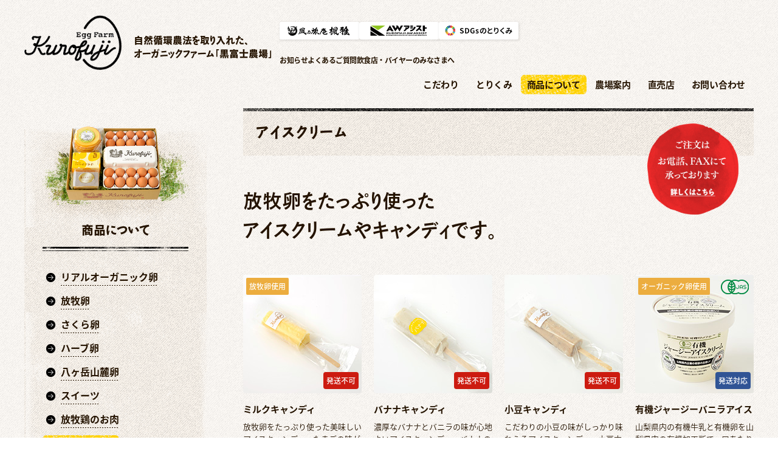

--- FILE ---
content_type: text/html
request_url: http://www.kurofuji.com/item/ice/
body_size: 6013
content:
<!DOCTYPE html>
<html lang="ja">

<head>
    <meta http-equiv="Content-Type" content="text/html; charset=UTF-8" />
    <meta name="viewport" content="width=1500" />
    <meta http-equiv="X-UA-Compatible" content="IE=edge" />
    <meta http-equiv="Content-Script-Type" content="text/javascript" />
    <meta http-equiv="Content-Style-Type" content="text/css" />
    <meta name="description" content="標高1100mの黒富士の山懐、澄んだ空気と自然湧水。燦燦とふりそそぐ日光と蒼々たる緑草地。自然の中でわんぱくに駆け回る鶏たち。それが黒富士農場です。" />
    <meta name="keywords" content="たまご,養鶏場,卵宅配,たまご農場,自然卵,山梨,向山" />


    <!--Facebook -->
                <meta property="og:type" content="article" />
                            <meta property="og:title" content=" アイスクリーム | 商品について | 農業生産法人 黒富士農場 " />
                <meta property="og:url" content="http://www.kurofuji.com/item/ice/" />
                <meta property="og:image" content="http://www.kurofuji.com/common/img/thumb_fb.jpg" />
                <meta property="og:description" content="" />
                <meta property="og:site_name" content="農業生産法人 黒富士農場" />
                <!--end -->

                <title>アイスクリーム | 商品について | 自然循環農法を取り入れたオーガニック卵の「黒富士農場」</title>
                <link href="/common/css/common.css?v=20251226" rel="stylesheet" type="text/css" media="all" />
                <link href="/common/css/style.css?v=20251226" rel="stylesheet" type="text/css" media="all" />
                <link href="//code.jquery.com/ui/1.11.4/themes/smoothness/jquery-ui.css" rel="stylesheet">
                <link href="/item/css/style.css" rel="stylesheet" type="text/css" media="all" />
	
                <script type="text/javascript" src="/common/js/jquery-1.8.3.min.js" charset="utf-8"></script>
                <script src="//code.jquery.com/ui/1.11.4/jquery-ui.js"></script>
                <script type="text/javascript" src="//webfont.fontplus.jp/accessor/script/fontplus.js?AoLijhqMriI%3D&aa=1&nolist=1&pm=1" charset="utf-8"></script>
                <script type="text/javascript" src="/common/js/app.js" charset="utf-8"></script>
                <script type="text/javascript" src="/common/js/lib/jquery.kerning.js" charset="utf-8"></script>
                <script type="text/javascript" src="/common/js/common.js" charset="utf-8"></script>

                <!--[if lt IE 9]><script src="/common/js/lib/html5shiv-printshiv.js"></script><script src="/common/js/lib/selectivizr-min.js"></script><![endif]-->

                <!--<link rel="shortcut icon" href="/common/img/favicon.ico">-->

                <div id="fb-root"></div>
                <script>
                    (function (d, s, id) {
                        var js, fjs = d.getElementsByTagName(s)[0];
                        if (d.getElementById(id)) return;
                        js = d.createElement(s);
                        js.id = id;
                        js.src = "//connect.facebook.net/ja_JP/sdk.js#xfbml=1&version=v2.4";
                        fjs.parentNode.insertBefore(js, fjs);
                    }(document, 'script', 'facebook-jssdk'));
                </script>

</head>

<body>

    <!-- トップページのみモーダル表示 -->
        
    <div id="header" class="fbox">

        <!-- <h1><a href="/"><img src="/common/img/ci.png" alt="自然循環農法を取り入れた、オーガニックファーム「黒富士農場」"></a></h1> -->
        <a href="/"><h1><span>自然循環農法を取り入れた、<br>オーガニックファーム「黒富士農場」</span></h1></a>


        <div id="header-right">
            <ul id="header-nav">
                <li><a href="https://kazenoryoan-fuga.jp/" target="_blank"><img src="/img/fuga.png" width="131px" height="29px" alt="風乃旅庵 楓雅"></a></li>
                <li><a href="https://kurofuji-aw.com/" target="_blank"><img src="/img/awassist.png" width="131px" height="29px" alt="AWアシスト"></a></li>
                <li><a href="/action/sdgs/"><img src="/img/sdgs.png" width="131px" height="29px" alt="SDGsのとりくみ"></a></li>
            </ul>
            <ul id="header-nav">
                <li><a href="/news/">お知らせ</a></li>
                <!--                <li><a href="/media/">メディア</a></li>-->
                <li><a href="/qa/">よくあるご質問</a></li>
                <li><a href="/buyer/">飲食店・バイヤーのみなさまへ</a></li>
            </ul>

            <ul id="gnav">
                <li><a href="/quality/">こだわり</a></li>
                <li><a href="/action/">とりくみ</a></li>
                <li><a href="/item/">商品について</a></li>
                <li><a href="/info/">農場案内</a></li>
                <li><a href="/shop/">直売店</a></li>
                <li><a href="/contact/">お問い合わせ</a></li>
            </ul>

        </div>
    </div><article class="cont-wrap">
    <div class="contIn fbox">
        <div id="side">
            <section class="navWrap">
	<h1>商品について</h1>
	<nav>
		<ul>
			<li><a href="/item/organic/">リアルオーガニック卵</a></li>
			<li><a href="/item/pasturage/">放牧卵</a></li>
			<li><a href="/item/sakura/">さくら卵</a></li>
			<li><a href="/item/herb/">ハーブ卵</a></li>
			<li><a href="/item/yatsugatake/">八ヶ岳山麓卵</a></li>
			<li><a href="/item/sweets/">スイーツ</a></li>
			<li><a href="/item/meat/">放牧鶏のお肉</a></li>
			<li><a href="/item/ice/">アイスクリーム</a></li>
			<li><a href="/item/other/">その他加工品</a></li>
			<li><a href="/item/gift/">森のギフト</a></li>
			<li><a href="/item/gift_organic/">オーガニックギフト</a></li>
			<li><a href="/item/baum/">黒富士農場の有機ばうむ</a></li>
			<li><a href="/item/payment/">ご注文・お支払い</a></li>
			<li><a href="/item/regular/">定期発送会員制度</a></li>
		</ul>
	</nav>
</section>            <!--//#side -->
        </div>
        <div id="main">
            <!--//////////コンテンツエリア start -->
            <section class="item">
                <a href="/item/payment/"><img src="../img/btn_order.png" height="150" width="150" class="btn-order-page fadeover"></a>

                <h1 class="pagetitle">アイスクリーム</h1>
                <h2 class="pagecopy pb20">放牧卵をたっぷり使った<br>アイスクリームやキャンディです。</h2>
                <div class="colun-wrap-inner4">
                    <ul>
                        <li class="no-send">
                            <a href="/item/pasturage/" class="icon egg">放牧卵使用</a>
                            <img src="img/item01.jpg" height="195" width="195">
                            <h4>ミルクキャンディ</h4>
                            <p>放牧卵をたっぷり使った美味しいアイスキャンディ。たまごの味が活きたミルク味です。</p>
                            <dl>
                                <dt>金額</dt>
                                <dd>199円</dd>
                            </dl>
                        </li>
                        <li class="no-send">
                            <img src="img/item02.jpg" height="195" width="195">
                            <h4>バナナキャンディ</h4>
                            <p>濃厚なバナナとバニラの味が心地よいアイスキャンディ。バナナの好きな人におすすめです。</p>
                            <dl>
                                <dt>金額</dt>
                                <dd>199円</dd>
                            </dl>
                        </li>
                        <li class="no-send">
                            <img src="img/item03.jpg" height="195" width="195">
                            <h4>小豆キャンディ</h4>
                            <p>こだわりの小豆の味がしっかり味わえるアイスキャンディ。小豆本来の味が活きています。</p>
                            <dl>
                                <dt>金額</dt>
                                <dd>199円</dd>
                            </dl>
                        </li>
                        <li class="ok-send">
                            <a href="/item/pasturage/" class="icon egg">オーガニック卵使用</a>
                            <img src="img/item04.jpg" height="195" width="195">
                            <h4>有機ジャージーバニラアイス</h4>
                            <p>山梨県内の有機牛乳と有機卵を山梨県内の有機加工所で、口あたりの良い濃厚なアイスクリームに仕上げました。</p>
                            <dl>
                                <dt>金額</dt>
                                <dd>594円</dd>
                            </dl>
                            <dl>
                                <dt>発送方法</dt>
                                <dd>クール便</dd>
                            </dl>
                        </li>
                                                <li class="no-send">
                            <a href="/item/pasturage/" class="icon egg">放牧卵使用</a>
                            <img src="img/item06.jpg" height="195" width="195">
                            <h4>やさしいアイス バニラ味</h4>
                            <p>丹波農場の低温殺菌乳とマダガスカル産バニラビーンズを贅沢にしたおいしさをとことん追求したアイスです。</p>
                            <dl>
                                <dt>金額</dt>
                                <dd>300円</dd>
                            </dl>
                            <dl>
                                <dt>発送方法</dt>
                                <dd>クール便</dd>
                            </dl>
                        </li>
                        <li class="no-send">
                            <img src="img/item07.jpg" height="195" width="195">
                            <h4>やさしいアイス 抹茶味</h4>
                            <p>丹波ミルクと京都産の有機抹茶を使用し、北海道産のビートグラニュー糖で味を調えた美味しいアイスです。</p>
                            <dl>
                                <dt>金額</dt>
                                <dd>300円</dd>
                            </dl>
                            <dl>
                                <dt>発送方法</dt>
                                <dd>クール便</dd>
                            </dl>
                        </li>
                        <li class="no-send">
                            <img src="img/item08.jpg" height="195" width="195">
                            <h4>やさしいアイス チョコ味</h4>
                            <p>丹波ミルクとオーガニックチョコレートを使用し、甘すぎず口当たりまろやかな美味しさ満点のアイスです。</p>
                            <dl>
                                <dt>金額</dt>
                                <dd>300円</dd>
                            </dl>
                            <dl>
                                <dt>発送方法</dt>
                                <dd>クール便</dd>
                            </dl>
                        </li>

                        <li class="ok-send">
                            <a href="/item/pasturage/" class="icon egg">オーガニック卵使用</a>
                            <img src="img/item09.jpg" height="195" width="195">
                            <h4>有機ジャージーバニラアイス（6個セット）</h4>
                            <p>山梨県内の有機牛乳と有機卵の奇跡のコラボ。口あたりの良い濃厚なアイスクリームに仕上げました。</p>
                            <dl>
                                <dt>品番</dt>
                                <dd>OA-1</dd>
                            </dl>
                            <dl>
                                <dt>金額</dt>
                                <dd>5,149円（送料込）</dd>
                            </dl>
                            <dl>
                                <dt>発送方法</dt>
                                <dd>クール便</dd>
                            </dl>
                        </li>
                        <li class="ok-send">
                            <a href="/item/pasturage/" class="icon egg">オーガニック卵使用</a>
                            <img src="img/item10.jpg" height="195" width="195">
                            <h4>有機ジャージーバニラアイス（8個セット）</h4>
                            <p>山梨県内の有機牛乳と有機卵の奇跡のコラボ。口あたりの良い濃厚なアイスクリームに仕上げました。</p>
                            <dl>
                                <dt>品番</dt>
                                <dd>OA-2</dd>
                            </dl>
                            <dl>
                                <dt>金額</dt>
                                <dd>6,437円（送料込）</dd>
                            </dl>
                            <dl>
                                <dt>発送方法</dt>
                                <dd>クール便</dd>
                            </dl>
                        </li>
                        <li class="ok-send">
                            <a href="/item/pasturage/" class="icon egg">オーガニック卵使用</a>
                            <img src="img/item11.jpg" height="195" width="195">
                            <h4>有機ジャージーバニラアイス（18個セット）</h4>
                            <p>山梨県内の有機牛乳と有機卵の奇跡のコラボ。口あたりの良い濃厚なアイスクリームに仕上げました。</p>
                            <dl>
                                <dt>品番</dt>
                                <dd>OA-3</dd>
                            </dl>
                            <dl>
                                <dt>金額</dt>
                                <dd>12,377円（送料込）</dd>
                            </dl>
                            <dl>
                                <dt>発送方法</dt>
                                <dd>クール便</dd>
                            </dl>
                        </li>
                    </ul>
                </div>
            </section>
            <!--//////////コンテンツエリア end -->
            <!--//#main -->
        </div>

        <section class="colum-wrap4 clear">
            <ul>
	<a href="/item/organic/">
	<li>
	<img src="/common/img/thumb_item01.jpg" alt="" width="280" height="170" />
	<h4><span>リアルオーガニック卵</span><img src="/common/css/img/icon_jas.png" alt="JASマーク" width="51" height="27" class="ml10" /></h4>
	<p>有機JAS認証取得の日本初「リアルオーガニック卵」です。</p>
	</li>
	</a>

	<a href="/item/pasturage/">
	<li>
	<img src="/common/img/thumb_item02.jpg" alt="" width="280" height="170" />
	<h4><span>放牧卵</span></h4>
	<p>黒富士農場にとって「放牧卵」とは、まさに原点です。</p>
	</li>
	</a>

	<a href="/item/sakura/">
	<li>
	<img src="/common/img/thumb_item03.jpg" alt="" width="280" height="170" />
	<h4><span>さくら卵</span></h4>
	<p>純国産鶏のゴトウさくら（鶏の種類）が産んだ上質な卵です。</p>
	</li>
	</a>

	<a href="/item/herb/">
	<li>
	<img src="/common/img/thumb_item09.jpg" alt="" width="280" height="170" />
	<h4><span>ハーブ卵</span></h4>
	<p>ハーブを食べて機能性を向上。のびのび放牧で育った卵です。</p>
	</li>
	</a>

	<a href="/item/yatsugatake/">
	<li>
	<img src="/common/img/thumb_item10.jpg" alt="" width="280" height="170" />
	<h4><span>八ヶ岳山麓卵</span></h4>
	<p>自然循環と産業動物福祉を念頭に置いた、持続可能な畜産を実践。</p>
	</li>
	</a>

	<a href="/item/sweets/">
	<li>
	<img src="/common/img/thumb_item04.jpg" alt="" width="280" height="170" />
	<h4><span>スイーツ</span></h4>
	<p>黒富士農場内で育った鶏たちの卵をふんだんに使ったスイーツです。</p>
	</li>
	</a>

	<a href="/item/meat/">
	<li>
	<img src="/common/img/thumb_item05.jpg" alt="" width="280" height="170" />
	<h4><span>放牧鶏のお肉</span></h4>
	<p>安全な餌を食べて、600日も長生きした鶏の鶏肉です。</p>
	</li>
	</a>

	<a href="/item/ice/">
	<li>
	<img src="/common/img/thumb_item06.jpg" alt="" width="280" height="170" />
	<h4><span>アイスクリーム</span><img src="/common/css/img/icon_jas.png" alt="JASマーク" width="51" height="27" class="ml10" /></h4>
	<p>放牧卵や有機卵で作ったアイスクリームです。有機認証を取得したアイスもあります。</p>
	</li>
	</a>

	<a href="/item/other/">
	<li>
	<img src="/common/img/thumb_item07.jpg" alt="" width="280" height="170" />
	<h4><span>その他加工品</span></h4>
	<p>高度な食肉加工技術によって最大限に鶏肉の味を高めた加工品です。</p>
	</li>
	</a>

	<a href="/item/gift/">
	<li>
	<img src="/common/img/thumb_item08.jpg" alt="" width="280" height="170" />
	<h4><span>森のギフト</span></h4>
	<p>新鮮な卵と使ったオリジナルの卵ギフトコレクションです。色々な場面でお使い頂けます。</p>
	</li>
	</a>

	<a href="/item/gift_organic/">
	<li>
	<img src="/common/img/thumb_item12.jpg" alt="" width="280" height="170" />
	<h4><span>オーガニックギフト</span><img src="/common/css/img/icon_jas.png" alt="JASマーク" width="51" height="27" class="ml10" /></h4>
	<p>有機製品だけを詰め込んだオーガニックギフトです。安全な美味しさを、直接お届けします。</p>
	</li>
	</a>

	<a href="/item/baum/">
	<li>
	<img src="/common/img/thumb_item11.jpg" alt="" width="280" height="170" />
	<h4><span>黒富士農場のオーガニックバウム</span><img src="/common/css/img/icon_jas.png" alt="JASマーク" width="51" height="27" class="ml10" /></h4>
	<p>「日本初の有機バウムクーヘン」です。是非ご賞味ください。</p>
	</li>
	</a>

</ul>        </section>

    </div>
    <!--//.cont-wrap -->
</article>
<div id="footer" class="fbox">

    <div id="footerIn" class="fbox">
        <!--<p id="foot3"><img src="img/foot3.png" alt="" width="235" height="230" /></p>-->
        <p id="foot-niwatori"><img src="/common/img/foot-niwatori.png" alt="" width="352" height="284" /></p>

        <div class="footer-ci-box fbox">
            <p id="footer-ci"><img src="/common/img/footer-ci.gif" alt="" width="130" height="107" /></p>
            <p id="footer-ttl"><img src="/common/img/footer-ttl.gif" alt="" width="182" height="58" /></p>
            <p id="footer-ci-txt">〒400-1121
                <br />山梨県甲斐市上芦沢1316</p>

            <p id="footer-order">ご注文・お問い合せはこちらから</p>
            <p id="footer-tel">TEL: <span>0120-80-4105</span></p>
            <p id="footer-fax">FAX: <span>0120-07-0298</span></p>
            <p id="footer-time">受付時間：月曜日～土曜日の9時～17時まで</p>

        </div>



        <div class="footer-nav-wrap">
            <div class="footer-nav">
                <p class="footer-nav-sttl"><a href="/quality/">こだわり</a></p>
                <ul>
                    <li><a href="/quality/index.php#environment">環境へのこだわり</a></li>
                    <li><a href="/quality/index.php#feedstuff">飼料へのこだわり</a></li>
                </ul>
            </div>

            <div class="footer-nav">
                <p class="footer-nav-sttl"><a href="/action/">とりくみ</a></p>
                <ul>
                    <li><a href="/action/bmw/">自然循環農法（BMW技術）</a></li>
                    <li><a href="/action/jas/">有機JAS認証</a></li>
                    <li><a href="/action/yamanashi/">山梨大学と共同研究</a></li>
                    <li><a href="/action/mitsui/">三井農林と共同研究</a></li>
                    <li><a href="/action/shizenjuku/">やまなし自然塾</a></li>
                    <li><a href="/action/meeting/">有機農業連絡会議</a></li>
                    <li><a href="/action/nache/">野の学校</a></li>
                    <li><a href="/action/furusato/">ふるさと納税（特産品）</a></li>
                    <li><a href="/action/food/">無農薬スーパーフード飼料栽培</a></li>
                    <li><a href="/action/organic/">有機・平飼い養鶏技術支援</a></li>
                    <li><a href="/action/eco/">エコフィード・ハーブ機能性研究</a></li>
                    <li><a href="/action/animal/">アニマルウェルフェア普及活動</a></li>
                    <li><a href="/action/yamanashi-animal/">山梨県アニマルウェルフェア認証</a></li>
                    <li><a href="/action/sdgs/">黒富士農場のSDGｓ貢献目標</a></li>
                    <li><a href="/action/egg/">たまごの衛生管理（GPセンター）</a></li>
                    <li><a href="/action/haccp/">HACCPを取り入れた衛生管理</a></li>
                </ul>
            </div>

            <div class="footer-nav">
                <p class="footer-nav-sttl"><a href="/item/">商品について</a></p>
                <ul>
                    <li><a href="/item/organic/">リアルオーガニック卵</a></li>
                    <li><a href="/item/pasturage/">放牧卵</a></li>
                    <li><a href="/item/sakura/">さくら卵</a></li>
                    <li><a href="/item/herb/">ハーブ卵</a></li>
                    <li><a href="/item/yatsugatake/">八ヶ岳山麓卵</a></li>
                    <li><a href="/item/sweets/">スイーツ</a></li>
                    <li><a href="/item/meat/">放牧鶏のお肉</a></li>
                    <li><a href="/item/ice/">アイスクリーム</a></li>
                    <li><a href="/item/other/">その他加工品</a></li>
                    <li><a href="/item/gift/">森のギフト</a></li>
                    <li><a href="/item/baum/">オーガニックバウム</a></li>
                    <li><a href="/item/payment/">ご注文・お支払い</a></li>
                    <li><a href="/item/regular/">定期発送会員制度</a></li>
                </ul>
            </div>

            <div class="footer-nav">
                <p class="footer-nav-sttl"><a href="/info/">農場案内</a></p>
                <ul>
                    <li><a href="/info/greeting/">代表ごあいさつ</a></li>
                    <li><a href="/info/summary/">農場概要</a></li>
                    <li><a href="/info/prize/">受賞歴</a></li>
                    <li><a href="/info/access/">地図アクセス</a></li>
                    <li><a href="/info/introduction/">生産者紹介</a></li>
                    <li><a href="/info/photo/">農場の風景</a></li>
                    <li><a href="/info/facilities/">設備紹介</a></li>
                    <li><a href="/info/park/">ふれあい広場</a></li>
                </ul>
            </div>

            <div class="footer-nav last">
                <p class="footer-nav-sttl"><a href="/shop/">直売店</a></p>
                <ul>
                    <li><a href="/shop/enzan/">たまご村　塩山店</a></li>
                    <li><a href="/shop/shikishima/">たまご村　敷島店</a></li>
                    <li><a href="/shop/kofu/">たまご村　甲府店</a></li>
                    <li><a href="/shop/villa_doeuf/">ケーキ工房 villa doeuf</a></li>
                    <li><a href="/shop/bio_villa_doeuf/">有機工房　Bio villa doeuf</a></li>
                </ul>
            </div>
        </div>

        <div class="footer-bottom-nav">
            <ul>
                <li><a href="/news/">お知らせ</a></li>
                <li><a href="/contact/">お問い合わせ</a></li>
<!--                <li><a href="/media/">メディア</a></li>-->
                <li><a href="/qa/">よくあるご質問 </a></li>
                <li><a href="/buyer/">飲食業・バイヤーのみなさまへ</a></li>
<!--                <li><a href="/link/">関連リンク</a></li>-->
                <!-- <li><a href="/sitemap/">サイトマップ</a></li> -->
                <li><a href="/tokushou/">特定商取引法に関する表示</a></li>
            </ul>
        </div>

        <p id="copyright">Copyright &copy; kurofujiFarm All Rights Reserved.</p>

    </div>




    <!--//#footer -->
</div>

<script>
    (function (i, s, o, g, r, a, m) {
        i['GoogleAnalyticsObject'] = r;
        i[r] = i[r] || function () {
            (i[r].q = i[r].q || []).push(arguments)
        }, i[r].l = 1 * new Date();
        a = s.createElement(o),
            m = s.getElementsByTagName(o)[0];
        a.async = 1;
        a.src = g;
        m.parentNode.insertBefore(a, m)
    })(window, document, 'script', '//www.google-analytics.com/analytics.js', 'ga');

    ga('create', 'UA-70323490-1', 'auto');
    ga('send', 'pageview');
</script>


    </body>

    </html>

--- FILE ---
content_type: text/css
request_url: http://www.kurofuji.com/common/css/common.css?v=20251226
body_size: 3875
content:
@charset "UTF-8";@import url(http://fonts.googleapis.com/earlyaccess/notosansjapanese.css);html{color:#000;background:#fff}blockquote,body,code,dd,div,dl,dt,fieldset,form,h1,h2,h3,h4,h5,h6,input,legend,li,ol,p,pre,td,textarea,th,ul{margin:0;padding:0}table{border-collapse:collapse;border-spacing:0}fieldset,img{border:0}address,caption,cite,code,dfn,em,strong,th,var{font-style:normal;font-weight:400}ol,ul{list-style:none}caption,th{text-align:left}h1,h2,h3,h4,h5,h6{font-size:100%;font-weight:400}q:after,q:before{content:''}abbr,acronym{border:0;font-variant:normal}sup{vertical-align:text-top}sub{vertical-align:text-bottom}input,select,textarea{font-family:inherit;font-size:inherit;font-weight:inherit}legend{color:#000}#yui3-css-stamp.cssreset{display:none}@font-face{font-family:'Adobe Blank';src:url([data-uri]) format("woff")}body{font-family:"Noto Sans Japanese";font-style:normal;font-weight:300}html{overflow-y:scroll;font-size:62.5%}body{font-size:14px;font-size:1.4rem;line-height:1.5;-webkit-text-size-adjust:100%;color:#241300}*{-webkit-text-size-adjust:100%;-ms-text-size-adjust:100%;-webkit-font-smoothing:antialiased;-moz-osx-font-smoothing:grayscale}a{color:#241300;text-decoration:none}a:visited{color:#241300;text-decoration:none}a:hover{color:#ab6032;text-decoration:none}.news-list li a .news-text{transition:all .2s ease;-webkit-transition:all .2s ease;-moz-transition:all .2s ease}.news-list li a:hover .news-text{color:#241300;text-decoration:none!important}.text10{font-size:10px;font-size:1rem}.text11{font-size:11px;font-size:1.1rem}.text12{font-size:12px;font-size:1.2rem}.text13{font-size:13px;font-size:1.3rem}.text14{font-size:14px;font-size:1.4rem}.text15{font-size:15px;font-size:1.5rem}.text16{font-size:16px;font-size:1.6rem}.text17{font-size:17px;font-size:1.7rem}.text18{font-size:18px;font-size:1.8rem}.text19{font-size:19px;font-size:1.9rem}.text20{font-size:20px;font-size:2rem}.text21{font-size:21px;font-size:2.1rem}.text22{font-size:22px;font-size:2.2rem}.text23{font-size:23px;font-size:2.3rem}.text24{font-size:24px;font-size:2.4rem}.text25{font-size:25px;font-size:2.5rem}.text26{font-size:26px;font-size:2.6rem}td.inner,ul.inner li{font-size:100%!important}img{vertical-align:bottom;line-height:1}table td img,table th img{vertical-align:middle}.clear{clear:both}#contents:after,.clearfix:after,.fbox:after,.item-wrap:after{content:"";display:block;height:0;clear:both;visibility:hidden}#contents,.clearfix,.fbox,.item-wrap{display:inline-block}* html #contents,* html .clearfix,* html .fbox,* html .item-wrap{height:1%}#contents,.clearfix,.fbox,.item-wrap{display:block}.fr{float:right}.fl{float:left}ul.fbox li{float:left}.in-block{letter-spacing:-.4em}.in-block dd,.in-block dt,.in-block li{display:inline-block;letter-spacing:normal;vertical-align:top}.text-bold{font-weight:700}.w260{width:260px!important}.w280{width:280px!important}.w577{width:577px!important}.w705{width:705px!important}.mt0{margin-top:0!important}.mt5{margin-top:5px!important}.mt10{margin-top:10px!important}.mt15{margin-top:15px!important}.mt20{margin-top:20px!important}.mt25{margin-top:25px!important}.mt30{margin-top:30px!important}.mt40{margin-top:40px!important}.mt50{margin-top:50px!important}.mt60{margin-top:60px!important}.mt70{margin-top:70px!important}.mt80{margin-top:80px!important}.mt100{margin-top:100px!important}.mb0{margin-bottom:0!important}.mb5{margin-bottom:5px!important}.mb10{margin-bottom:10px!important}.mb15{margin-bottom:15px!important}.mb20{margin-bottom:20px!important}.mb25{margin-bottom:25px!important}.mb30{margin-bottom:30px!important}.mb40{margin-bottom:40px!important}.mb50{margin-bottom:50px!important}.mb60{margin-bottom:60px!important}.mb70{margin-bottom:70px!important}.mb75{margin-bottom:75px!important}.mb100{margin-bottom:100px!important}.mr5{margin-right:5px!important}.mr10{margin-right:10px!important}.mr15{margin-right:15px!important}.mr20{margin-right:20px!important}.ml5{margin-left:5px!important}.ml10{margin-left:10px!important}.ml15{margin-left:15px!important}.ml20{margin-left:20px!important}.ml75{margin-left:75px!important}.sectionSS{margin-top:13px!important}.sectionS{margin-top:21px!important}.sectionM{margin-top:34px!important}.sectionL{margin-top:55px!important}.section{margin-top:89px!important}input,textarea{vertical-align:middle;outline:0 none #fff}label{vertical-align:middle}select{border:1px solid #e3e3eb}.text-r{text-align:right!important}.text-c,table.text-c td,table.text-c th,table.th-c th{text-align:center!important}.text-l{text-align:left!important}.text-red{color:red}.block{display:block}body{background:url(img/bg.gif) repeat center center;overflow:hidden}#header{margin:0 auto;width:1200px;height:117px;padding-top:15px}#header h1{height:90px;width:420px;background-image:url(/common/css/img/ci.png);background-repeat:no-repeat;background-size:161px 90px;position:relative;margin-top:10px;float:left}#header h1 span{font-size:16px;font-size:1.6rem;font-family:"FOT-セザンヌ墨東 Pro B",CezanneBokutohPro-B;line-height:1.4;position:absolute;top:30px;left:180px}#header a:hover h1{color:#241300}#header ul#header-right{float:right;width:700px;text-align:right;letter-spacing:-.4em}#header #header-contact{float:right;width:100px;display:inline;margin-left:10px;margin-top:10px;padding-top:60px;text-align:center;font-weight:600;font-size:12px;font-size:1.2rem;background:url(img/bg_contact.png) no-repeat center 0}#header #header-contact a{text-decoration:none}#top #header h1{height:117px;width:500px;background-size:209px 117px;margin-top:0}#top #header h1 span{font-size:18px;font-size:1.8rem;line-height:1.5;top:43px;left:225px}ul#header-nav{margin-top:25px;display:flex;justify-content:end;gap:10px}ul#header-nav li{display:inline-block;letter-spacing:normal;vertical-align:middle;vertical-align:top;font-weight:700;font-size:12px;font-size:1.2rem;letter-spacing:-.04em}ul#header-nav li a{text-decoration:none}ul#header-nav li img{margin-top:-4px;box-shadow:1px 1px 4px 0 rgba(0,0,0,.15)}ul#gnav{text-align:right;letter-spacing:-.4em;margin-top:20px}ul#gnav li{display:inline-block;letter-spacing:normal;vertical-align:middle;padding:0 14px 0;vertical-align:top;font-weight:600;letter-spacing:-.02em;font-size:15px;font-size:1.5rem}ul#gnav li a{text-decoration:none}ul#gnav li.active,ul#gnav li.activeParent{border-radius:6px;background-image:url(/common/css/img/bg_active.png);background-repeat:no-repeat;background-position:0 0;padding:5px 10px;margin-top:-5px}.cont-wrap{padding-top:21px}#main{float:right;width:840px;min-height:500px;padding:25px 0 80px}#side{float:left;width:300px;min-height:500px}.cont-wrap.full #main{float:inherit;width:1180px;margin:0 auto;min-height:500px}#upage .cont-wrap.full #main{float:none;width:980px;margin:0 auto;min-height:500px}.cont{width:100%}.contIn{margin:0 auto;width:1200px;margin:0 auto}.w892{width:892px;margin:0 auto;padding-bottom:55px}.half{width:418px}#topicpath-wrap{padding-top:18px;padding-bottom:37px}#topicpath{margin:0 auto;width:1200px;letter-spacing:-.4em}#topicpath li{display:inline-block;letter-spacing:normal;vertical-align:middle;font-size:12px;font-size:1.2rem;vertical-align:middle}#topicpath li:before{content:'';background:url(img/icon_topicpath.gif) no-repeat 0 0;display:inline-block;width:4px;height:7px;margin-right:7px;margin-left:8px}#topicpath li:first-child:before{display:none}#topicpath strong{font-weight:400}#footer{margin-top:50px;padding-bottom:100px;width:100%}#footer #footerIn{margin:0 auto;width:1200px;position:relative}#footer #footerIn p#foot-niwatori{position:absolute;top:250px;right:0;z-index:10}#footer #footerIn .footer-ci-box{width:312px;float:left;display:inline;margin-left:10px}#footer #footerIn .footer-ci-box #footer-ci{float:left}#footer #footerIn .footer-ci-box #footer-ttl{float:right;padding-top:3px;padding-bottom:5px}#footer #footerIn .footer-ci-box #footer-ci-txt{float:right;font-size:12px;font-size:1.2rem;margin-left:20px;display:inline;width:162px}#footer #footerIn .footer-ci-box #footer-order{padding-top:30px;padding-bottom:5px;font-size:12px;font-size:1.2rem;font-weight:500;clear:both}#footer #footerIn .footer-ci-box #footer-fax,#footer #footerIn .footer-ci-box #footer-tel{font-size:20px;font-size:2rem;font-weight:600;line-height:1.3}#footer #footerIn .footer-ci-box #footer-fax span,#footer #footerIn .footer-ci-box #footer-tel span{font-size:30px;font-size:3rem}#footer #footerIn .footer-ci-box #footer-time{padding-top:5px}#footer #footerIn .footer-nav-wrap{width:848px;float:right;letter-spacing:-.4em;position:relative;text-align:right;z-index:2}#footer #footerIn .footer-nav-wrap .footer-nav{display:inline-block;letter-spacing:normal;vertical-align:middle;text-align:left;padding-left:24px;padding-right:24px;background:url(img/bg_footer-nav.png) repeat-y 0 0}#footer #footerIn .footer-nav-wrap .footer-nav.last{padding-right:0}#footer #footerIn .footer-nav-wrap .footer-nav p.footer-nav-sttl{font-size:16px;font-size:1.6rem;font-weight:500;padding-bottom:12px}#footer #footerIn .footer-nav-wrap .footer-nav p.footer-nav-sttl a{text-decoration:none}#footer #footerIn .footer-nav-wrap .footer-nav ul li{line-height:2.2;font-size:12px;font-size:1.2rem}#footer #footerIn .footer-bottom-nav{float:left;margin-top:50px;width:100%}#footer #footerIn .footer-bottom-nav ul{letter-spacing:-.4em}#footer #footerIn .footer-bottom-nav ul li{display:inline-block;letter-spacing:normal;vertical-align:middle;font-size:12px;font-size:1.2rem;padding:0 8px;background:url(img/bg_footer-bottom-nav.png) no-repeat 0 3px}#footer #footerIn .footer-bottom-nav ul li:first-child{background:0 0;padding-left:0}#footer #footerIn #copyright{font-size:12px;font-size:1.2rem;padding-top:30px;float:left}

--- FILE ---
content_type: text/css
request_url: http://www.kurofuji.com/common/css/style.css?v=20251226
body_size: 3156
content:
@charset "UTF-8";@import url(http://fonts.googleapis.com/earlyaccess/notosansjapanese.css);@font-face{font-family:'Adobe Blank';src:url([data-uri]) format("woff")}p{line-height:2;font-size:15px;font-size:1.5rem}p em{font-size:15px;font-size:1.5rem;font-weight:700}a.dash{background-image:linear-gradient(to right,#241300 0,#241300 50%,rgba(0,0,0,0) 50%);background-position:0 bottom;background-size:4px 2px;background-repeat:repeat-x;padding-bottom:4px}a.dash:hover{background-image:linear-gradient(to right,#ab6032 0,#ab6032 50%,rgba(0,0,0,0) 50%);background-position:0 bottom;background-size:4px 2px;background-repeat:repeat-x;padding-bottom:4px}h3.icontitle-wrap{text-align:center;margin:30px 0 20px;padding-top:10px;padding-bottom:10px}h3.icontitle-wrap span.icontitle{margin-bottom:20px}h3.icontitle-wrap span{display:inline-block;font-size:22px;font-size:2.2rem;font-family:"FOT-セザンヌ墨東 Pro DB",CezanneBokutohPro-DB;letter-spacing:.08em;margin:15px 0}h3.icontitle-wrap.withline{border-top:2px solid #241300;background-image:linear-gradient(to right,rgba(0,0,0,.5) 0,rgba(0,0,0,.5) 50%,rgba(0,0,0,0) 50%);background-position:0 bottom;background-size:4px 1px;background-repeat:repeat-x;padding-bottom:10px}span.icontitle{display:inline-block;font-size:22px;font-size:2.2rem;font-family:"FOT-セザンヌ墨東 Pro DB",CezanneBokutohPro-DB;letter-spacing:.08em;padding-left:110px;height:91px;line-height:100px;background-image:url(/common/css/img/icon_bird_l.png);background-repeat:no-repeat;background-position:center left}span.icontitle-s{display:inline-block;font-size:22px;font-size:2.2rem;font-family:"FOT-セザンヌ墨東 Pro DB",CezanneBokutohPro-DB;letter-spacing:.1em;padding-left:70px;height:60px;line-height:60px;background-image:url(/common/css/img/icon_bird.png);background-repeat:no-repeat;background-position:center left}.h4-wrap{background-image:url(/common/css/img/bg2.gif);margin-top:50px}.h4-wrap h4{background-image:linear-gradient(to right,rgba(0,0,0,.2) 0,rgba(0,0,0,.2) 50%,rgba(0,0,0,0) 50%);background-position:0 bottom;background-size:4px 1px;background-repeat:repeat-x;padding-bottom:10px;font-size:18px;font-size:1.8rem;font-weight:700;margin-bottom:15px;padding:10px 0 10px 10px}.dummy{color:red!important}.dummy:before{content:'ダミー';background-color:red;color:#fff}.colum-wrap4{margin:0 auto;width:1200px;padding-top:50px;position:relative}.colum-wrap4 ul{letter-spacing:-.4em;display:flex;flex-wrap:wrap}.colum-wrap4 ul li{display:inline-block;letter-spacing:normal;vertical-align:middle;width:280px;padding:10px 10px 30px;transition:all .5s ease}.colum-wrap4 ul li:nth-child(4n){margin-right:0}.colum-wrap4 ul li img{border-radius:4px}.colum-wrap4 ul li h4{padding-top:20px;padding-bottom:8px;font-size:18px;font-size:1.8rem;font-weight:500;margin-bottom:10px}.colum-wrap4 ul li p{font-size:13px;font-size:1.3rem;line-height:1.6}.colum-wrap4 ul a li h4 span{background-image:linear-gradient(to right,#241300 0,#241300 50%,rgba(0,0,0,0) 50%);background-position:0 bottom;background-size:4px 2px;background-repeat:repeat-x;padding-bottom:3px}.colum-wrap4 ul a:hover{color:#241300}.colum-wrap4 ul a:hover li{background-color:rgba(115,60,0,.1)}.colum-wrap4 ul.action li{padding:10px 10px 20px}.colum-wrap4 ul.action li h4{padding-top:15px}.colum-wrap4 ul.action li .imgBorder{border:4px solid #f2e9d8;box-sizing:border-box}.colum-wrap3{margin:0 auto;width:1200px;padding-top:50px;position:relative}.colum-wrap3 ul{letter-spacing:-.4em}.colum-wrap3 ul li{display:inline-block;letter-spacing:normal;vertical-align:middle;width:370px;padding:10px 10px 30px;margin-right:5px;transition:all .5s ease}.colum-wrap3 ul li:nth-child(3n){margin-right:0}.colum-wrap3 ul li img{border-radius:4px}.colum-wrap3 ul li h4{padding-top:20px;padding-bottom:15px;font-size:24px;font-size:2.4rem;font-weight:500;margin-bottom:10px}.colum-wrap3 ul li p{font-size:14px;font-size:1.4rem;line-height:1.6}.colum-wrap3 ul li p.small{font-size:13px;font-size:1.3rem;line-height:1.6;margin-top:15px}.colum-wrap3 ul a li h4 span{background-image:linear-gradient(to right,#241300 0,#241300 50%,rgba(0,0,0,0) 50%);background-position:0 bottom;background-size:4px 2px;background-repeat:repeat-x;padding-bottom:3px}.colum-wrap3 ul a:hover{color:#241300}.colum-wrap3 ul a:hover li{background-color:rgba(115,60,0,.1)}.colum-wrap3 ul a:hover li h4 span{background-image:linear-gradient(to right,#ab6032 0,#ab6032 50%,rgba(0,0,0,0) 50%);background-position:0 bottom;background-size:4px 2px;background-repeat:repeat-x;padding-bottom:3px}table{width:100%;margin-top:20px}table td,table th{padding:15px;background-image:linear-gradient(to right,rgba(0,0,0,.5) 0,rgba(0,0,0,.5) 50%,rgba(0,0,0,0) 50%);background-position:0 bottom;background-size:4px 1px;background-repeat:repeat-x;padding-bottom:15px}table tr:last-child td,table tr:last-child th{background:0 0}table th{font-weight:500;vertical-align:top}table td{font-size:16px;font-size:1.6rem}table ol li{margin-bottom:10px}.description{padding:25px 20px;margin-top:20px;background:url(/common/css/img/bg2.gif) repeat center center}.description h4{font-size:15px;font-size:1.5rem;font-weight:700}.description p{font-size:13px;font-size:1.3rem;line-height:1.6;margin-top:10px}.category_title{width:100%;max-width:1200px;background-image:url(/common/css/img/bg_category_title.gif);margin:25px auto 30px;height:85px;text-align:center;line-height:85px}.category_title span{display:inline-block;font-size:25px;font-size:2.5rem;font-family:"FOT-セザンヌ墨東 Pro B",CezanneBokutohPro-B;letter-spacing:.1em;padding-left:70px;height:85px;background-image:url(/common/css/img/icon_bird.png);background-repeat:no-repeat;background-position:center left}#main-photo{position:relative;width:100%;max-width:1400px;margin:0 auto;height:610px;background-repeat:no-repeat;background-position:top center}.messageBox{position:absolute;width:411px;height:550px;background-repeat:no-repeat;background-position:top center;padding-top:220px;left:50%;margin-left:-205px}.messageBox h2{font-size:30px;font-size:3rem;font-family:"FOT-セザンヌ墨東 Pro DB",CezanneBokutohPro-DB;text-shadow:3px 3px 15px rgba(164,143,125,.15),-3px -3px 15px rgba(164,143,125,.15);text-align:center}.messageBox p{font-size:14px;font-size:1.4rem;font-weight:500;line-height:1.7;padding:10px 65px 0;text-align:center}.pagetitle{font-size:24px;font-size:2.4rem;font-family:"FOT-セザンヌ墨東 Pro B",CezanneBokutohPro-B;padding:21px;letter-spacing:.1em;background:url(/common/css/img/bg_pagetitle_top.gif) no-repeat top}.pagecopy{font-size:32px;font-size:3.2rem;font-family:"FOT-セザンヌ墨東 Pro DB",CezanneBokutohPro-DB;padding:50px 0 20px}.imgWrap{zoom:1}.imgWrap:after,.imgWrap:before{content:" ";display:table}.imgWrap:after{clear:both}.imgWrap img{width:410px;float:left;margin-right:20px;margin-top:30px;border-radius:4px}.imgWrap img:last-child{margin-right:0}h3{font-size:25px;font-size:2.5rem;font-family:"FOT-セザンヌ墨東 Pro DB",CezanneBokutohPro-DB;padding:45px 0 20px}#side .navWrap{height:515px;padding-top:210px;background-repeat:no-repeat}#side h1{text-align:center;font-size:20px;font-size:2rem;font-family:"FOT-セザンヌ墨東 Pro B",CezanneBokutohPro-B;background-image:url(/common/css/img/bg_lnav_title.png);background-position:center bottom;background-repeat:no-repeat;padding-bottom:20px}#side ul{margin-top:30px;margin-left:30px}#side ul li{font-size:16px;font-size:1.6rem;font-weight:700;margin-bottom:15px;padding-left:30px;background-image:url(/common/css/img/arrow_lnav.png);background-repeat:no-repeat;background-position:5px 5px}#side ul li a{background-image:linear-gradient(to right,#241300 0,#241300 50%,rgba(0,0,0,0) 50%);background-position:0 bottom;background-size:4px 1px;background-repeat:repeat-x;padding-bottom:3px}#side ul li a:hover{background-image:linear-gradient(to right,#ab6032 0,#ab6032 50%,rgba(0,0,0,0) 50%);background-position:0 bottom;background-size:4px 1px;background-repeat:repeat-x;padding-bottom:3px}#side ul li.active{display:inline-block;border-radius:6px;background-image:url(/common/css/img/bg_active.png);background-repeat:no-repeat;background-position:0 0;padding:5px 5px 5px 10px}.fixed{position:fixed;top:20px}.soldout{position:relative}.soldout:before{display:block;content:'品切れ中';padding:5px;font-size:12px;font-size:1.2rem;font-weight:500;border-radius:2px;color:#fff;background-color:#cc1b10;border-radius:4px;position:absolute;top:160px;right:5px;z-index:1}.soldout.gift-left:before{top:auto;bottom:5px}.no-send{position:relative}.no-send:before{display:block;content:'発送不可';padding:5px;font-size:12px;font-size:1.2rem;font-weight:500;border-radius:2px;color:#fff;background-color:#cc1b10;border-radius:4px;position:absolute;top:160px;right:5px;z-index:1}.no-send.gift-left:before{top:auto;bottom:5px}.ok-send{position:relative}.ok-send:before{display:block;content:'発送対応';padding:5px;font-size:12px;font-size:1.2rem;font-weight:500;border-radius:2px;color:#fff;background-color:#305495;border-radius:4px;position:absolute;top:160px;right:5px;z-index:1}

--- FILE ---
content_type: text/css
request_url: http://www.kurofuji.com/item/css/style.css
body_size: 3174
content:
@charset "UTF-8";@import url(http://fonts.googleapis.com/earlyaccess/notosansjapanese.css);@font-face{font-family:'Adobe Blank';src:url([data-uri]) format("woff")}#main-photo{background-image:url(img/bg_main.jpg);position:relative}.messageBox{background-image:url(img/bg_message.png)}.btn-order{position:absolute;bottom:0;right:150px}#side .navWrap{background-image:url(img/bg_lnav.png)}section.item{position:relative;width:840px}section.item img.imgWidthFull{width:100%}.btn-order-page{position:absolute;top:25px;right:25px;z-index:10}.pagecopy{position:relative}.pagecopy.photo{padding:30px 0 0}.pagecopy span{position:absolute;bottom:40px;right:55px}.imgWrap img{padding-top:20px}.colun-wrap-inner4{padding-top:30px}.colun-wrap-inner4 ul{letter-spacing:-.4em}.colun-wrap-inner4 ul li{display:inline-block;letter-spacing:normal;vertical-align:middle;width:195px;position:relative;margin-right:20px;margin-bottom:40px;vertical-align:top}.colun-wrap-inner4 ul li:nth-child(4n){margin-right:0}.colun-wrap-inner4 ul li img{border-radius:4px}.colun-wrap-inner4 ul li h4{padding-top:15px;padding-bottom:8px;font-size:15px;font-size:1.5rem;font-weight:600}.colun-wrap-inner4 ul li h4 a{background-image:linear-gradient(to right,#241300 0,#241300 50%,rgba(0,0,0,0) 50%);background-position:0 bottom;background-size:4px 2px;background-repeat:repeat-x;padding-bottom:3px}.colun-wrap-inner4 ul li h4 a:hover{background-image:linear-gradient(to right,#ab6032 0,#ab6032 50%,rgba(0,0,0,0) 50%);background-position:0 bottom;background-size:4px 2px;background-repeat:repeat-x;padding-bottom:3px}.colun-wrap-inner4 ul li p{font-size:13px;font-size:1.3rem;padding-bottom:15px;line-height:1.6;width:195px}.colun-wrap-inner4 ul li dl{padding-top:5px;background-image:linear-gradient(to right,rgba(0,0,0,.5) 0,rgba(0,0,0,.5) 33.3333333333%,rgba(0,0,0,0) 33.3333333333%);background-position:0 bottom;background-size:3px 1px;background-repeat:repeat-x;padding-bottom:3px}.colun-wrap-inner4 ul li dl dd,.colun-wrap-inner4 ul li dl dt{font-size:11px;font-size:1.1rem;display:inline-block}.colun-wrap-inner4 ul li dl dt{width:60px;font-weight:600}a.icon{position:absolute;z-index:10;top:5px;left:5px;display:inline-block;padding:5px;font-size:12px;font-size:1.2rem;font-weight:500;border-radius:2px}.egg{color:#fff!important;background-color:#ecad3f}.egg:hover{color:#fff!important;background-color:#ffa200}.kodawari{text-align:center;border-top:1px solid #000;border-bottom:1px solid #000;padding:10px 0;font-size:20px;font-size:2rem;font-family:"FOT-セザンヌ墨東 Pro B",CezanneBokutohPro-B;margin-top:50px}#kodawari{letter-spacing:-.4em}#kodawari .kodawari-box{padding-top:20px;margin-bottom:-15px;width:400px;display:inline-block;letter-spacing:normal;vertical-align:middle;vertical-align:top;margin-left:40px}#kodawari .kodawari-box:first-child{margin-left:0}#kodawari .kodawari-box .kodawari-box-txt{width:278px;padding-top:5px}#kodawari .kodawari-box .kodawari-box-txt p{padding-right:0;padding-left:10px;font-size:13px;font-size:1.3rem;line-height:1.6}#kodawari .kodawari-box .kodawari-box-txt p span{font-weight:500;line-height:1.65;font-size:14px;font-size:1.4rem}#kodawari .kodawari-box .kodawari-box-txt p.kodawari-box-sttl{font-size:18px;font-size:1.8rem;padding-bottom:13px;font-weight:500}#kodawari .kodawari-box .kodawari-box-txt p.kodawari-box-sttl a{font-size:18px;font-size:1.8rem;background-image:linear-gradient(to right,#241300 0,#241300 50%,rgba(0,0,0,0) 50%);background-position:0 bottom;background-size:4px 2px;background-repeat:repeat-x;padding-bottom:4px}#kodawari .kodawari-box .kodawari-box-txt p.kodawari-box-sttl a:hover{background-image:linear-gradient(to right,#ab6032 0,#ab6032 50%,rgba(0,0,0,0) 50%);background-position:0 bottom;background-size:4px 2px;background-repeat:repeat-x;padding-bottom:4px}#kodawari .kodawari-box .kodawari-box-txt.mini{width:223px}#kodawari .kodawari-box .kodawari-box-txt.mini p{padding-right:10px;padding-left:10px}.price-list{margin-top:80px;border-radius:10px;background:url(/common/css/img/bg2.gif) repeat center center;padding:30px 40px 50px;position:relative}.price-list table{width:100%}.price-list table td,.price-list table th{font-size:15px;font-size:1.5rem;padding-top:6px;padding-bottom:8px}.price-list table td:first-child,.price-list table th:first-child{padding-left:35px;width:20%}.price-list table td:nth-child(2),.price-list table th:nth-child(2){width:40%}.price-list table td:nth-child(3),.price-list table th:nth-child(3){width:40%}.price-list table th{font-weight:700;border-bottom:1px solid #000;padding-bottom:15px}.price-list table td{background:url(/common/css/img/bg_table-line.png) repeat-x center bottom}.price-list table tr.td-first td{padding-top:20px}.price-list .btn_detail{position:absolute;bottom:40px;right:55px}.important{background-image:url(/common/css/img/bg4.gif);margin:20px 0;padding:20px}.important .pagecopy{font-size:20px;font-size:2rem;padding:15px 0}.pagecopy.small{font-size:25px;font-size:2.5rem;padding:15px 0}h3.icontitle-wrap{margin-top:70px;position:relative}h3.icontitle-wrap img{position:absolute;top:10px;right:10px}.req{margin-top:20px}.req li{display:inline-block;padding:5px;margin-right:5px}.howto{zoom:1;margin:25px 0 50px}.howto:after,.howto:before{content:" ";display:table}.howto:after{clear:both}.howto .tell{width:48%;float:left}.howto .fax{width:48%;float:right}.howto .number{font-size:40px;font-size:4rem;font-weight:700}.howto .pdf a{font-size:16px;font-size:1.6rem;font-weight:600}.pricelist a{font-size:18px;font-size:1.8rem;font-weight:600;line-height:3}.pricelist a em{font-size:24px;font-size:2.4rem}#gift .colun-wrap-gift{padding-top:30px}#gift .colun-wrap-gift ul li{letter-spacing:-.4em;width:100%;position:relative;margin-right:0;margin-bottom:30px}#gift .colun-wrap-gift ul li:nth-child(4n){margin-right:0}#gift .colun-wrap-gift ul li .gift-left{width:370px;display:inline-block;letter-spacing:normal;vertical-align:middle;vertical-align:top}#gift .colun-wrap-gift ul li .gift-right{display:inline-block;letter-spacing:normal;vertical-align:middle;vertical-align:top;width:440px;margin-left:30px}#gift .colun-wrap-gift ul li img{border-radius:4px}#gift .colun-wrap-gift ul li h4{padding-top:15px;padding-bottom:8px;font-size:15px;font-size:1.5rem;font-weight:600}#gift .colun-wrap-gift ul li h4 a{background-image:linear-gradient(to right,#241300 0,#241300 50%,rgba(0,0,0,0) 50%);background-position:0 bottom;background-size:4px 2px;background-repeat:repeat-x;padding-bottom:3px}#gift .colun-wrap-gift ul li h4 a:hover{background-image:linear-gradient(to right,#ab6032 0,#ab6032 50%,rgba(0,0,0,0) 50%);background-position:0 bottom;background-size:4px 2px;background-repeat:repeat-x;padding-bottom:3px}#gift .colun-wrap-gift ul li p{font-size:13px;font-size:1.3rem;padding-bottom:15px;line-height:1.6;width:195px}#gift .colun-wrap-gift ul li .half{width:47%}#gift .colun-wrap-gift ul li dl{padding-top:5px;background-image:linear-gradient(to right,rgba(0,0,0,.5) 0,rgba(0,0,0,.5) 33.3333333333%,rgba(0,0,0,0) 33.3333333333%);background-position:0 bottom;background-size:3px 1px;background-repeat:repeat-x;padding-bottom:3px}#gift .colun-wrap-gift ul li dl dd,#gift .colun-wrap-gift ul li dl dt{font-size:13px;font-size:1.3rem;display:inline-block}#gift .colun-wrap-gift ul li dl dt{width:65px;font-weight:600}#gift .colun-wrap-gift ul li .half.fl dt{width:40px}#gift .colun-wrap-gift ul li ul{margin-top:15px;margin-bottom:20px}#gift .colun-wrap-gift ul li ul li{display:inline-block;letter-spacing:normal;vertical-align:middle;font-size:16px;font-size:1.6rem;font-weight:600;margin-bottom:5px}#gift .colun-wrap-gift ul li ul li span{font-size:14px;font-size:1.4rem;font-weight:300}#gift .colun-wrap-gift ul li .cool{margin-top:8px;float:right;text-align:right;width:100%}#gift .colun-wrap-gift ul li p.gift-txt{width:100%;font-size:14px;font-size:1.4rem;padding-bottom:20px;margin-top:-15px}#herb .title-wrap{display:flex;padding:45px 0 20px;justify-content:space-between}#herb .title-wrap h3{padding:0}#herb .title-wrap p{padding-right:30px}#herb .herb-list{margin-top:50px}#herb .herb-list ul{display:flex;flex-wrap:wrap;justify-content:space-between}#herb .herb-list ul li{width:47%;margin-bottom:30px;display:flex;justify-content:space-between}#herb .herb-list ul li .img-box{width:125px;text-align:center}#herb .herb-list ul li .txt-box{width:245px}#herb .herb-list ul li .txt-box h4{font-size:18px;font-size:1.8rem;font-family:"FOT-セザンヌ墨東 Pro B",CezanneBokutohPro-B}#herb .herb-list ul li .txt-box p{font-size:14px;font-size:1.4rem;line-height:1.5}#yatsugatake .title-wrap{display:flex;padding:45px 0 20px;justify-content:space-between}#yatsugatake .title-wrap .txt-box h3{padding:0 0 20px}#yatsugatake .title-wrap .txt-box p{padding-right:30px}#yatsugatake .title-wrap img{margin-top:30px;mix-blend-mode:multiply}#yatsugatake .photo-full{margin-top:30px}#yatsugatake .caption{margin:20px 0}

--- FILE ---
content_type: application/x-javascript
request_url: http://www.kurofuji.com/common/js/common.js
body_size: 996
content:
jQuery(function ($) {

    /*
     * web font
     */

    FONTPLUS.setFonts([
        'FOT-セザンヌ墨東 Pro M',
        'FOT-セザンヌ墨東 Pro DB',
        'FOT-セザンヌ墨東 Pro B',
        'FOT-セザンヌ墨東 Pro EB'
    ]);

    FONTPLUS.attachCompleteEvent(function () {
        //読み込み完了時の処理
        console.log('webフォント読み込み完了（fontplus）');
    });

    //webフォントの読み込み処理
    function detectFontLoading(fontName) {
        var tester = document.createElement('span');
        tester.style.fontFamily = '"' + fontName + '", "Adobe Blank"';
        tester.style.position = 'absolute';
        tester.style.top = '-100px';
        tester.appendChild(document.createTextNode('a'));
        document.body.appendChild(tester);
        var timerId = setInterval(checkWidth, 500);

        function checkWidth() {
            if (tester.offsetWidth > 0) {
                clearInterval(timerId);
                tester.parentNode.removeChild(tester);
                console.log('webフォント読み込み完了（noto font）');
            }
        }
    }

    detectFontLoading("Noto Sans Japanese");

    /*
     * notofontのカーニング
     */

    $.getJSON("/common/js/lib/kerningdata.json", function (_data) {
        $('p,.news,#side ul li').kerning({
            data: _data
        });
        
        var ua = window.navigator.userAgent.toLowerCase();
        if (ua.indexOf('firefox') != -1){
            $('h1,h2,h3').kerning({
                data: _data
            });
        }
    });

    //グローバルナビ
    $('#gnav li,#side nav ul > li').navigation();

    // ロールオーバー
    $('.rollover').rollOver();

    // ロールオーバー (透明度変え版)
    $('.fadeover').fadeOver();


    $('.footer-nav').alignHeights();


    /*
     * ダミー
     */

    $('img.dummy').each(function () {
        var dummyW = $(this).width();
        var dummyH = $(this).height();
        $(this).attr({
            'src': '/common/img/_dummy.jpg',
            'width': dummyW,
            'height': dummyH
        })
    });
    
});

--- FILE ---
content_type: text/plain
request_url: https://www.google-analytics.com/j/collect?v=1&_v=j102&a=1823616890&t=pageview&_s=1&dl=http%3A%2F%2Fwww.kurofuji.com%2Fitem%2Fice%2F&ul=en-us%40posix&dt=%E3%82%A2%E3%82%A4%E3%82%B9%E3%82%AF%E3%83%AA%E3%83%BC%E3%83%A0%20%7C%20%E5%95%86%E5%93%81%E3%81%AB%E3%81%A4%E3%81%84%E3%81%A6%20%7C%20%E8%87%AA%E7%84%B6%E5%BE%AA%E7%92%B0%E8%BE%B2%E6%B3%95%E3%82%92%E5%8F%96%E3%82%8A%E5%85%A5%E3%82%8C%E3%81%9F%E3%82%AA%E3%83%BC%E3%82%AC%E3%83%8B%E3%83%83%E3%82%AF%E5%8D%B5%E3%81%AE%E3%80%8C%E9%BB%92%E5%AF%8C%E5%A3%AB%E8%BE%B2%E5%A0%B4%E3%80%8D&sr=1280x720&vp=1280x720&_u=IEBAAEABAAAAACAAI~&jid=593105423&gjid=935647728&cid=299325745.1766705056&tid=UA-70323490-1&_gid=1076607699.1766705056&_r=1&_slc=1&z=330450744
body_size: -284
content:
2,cG-82576W5KTR